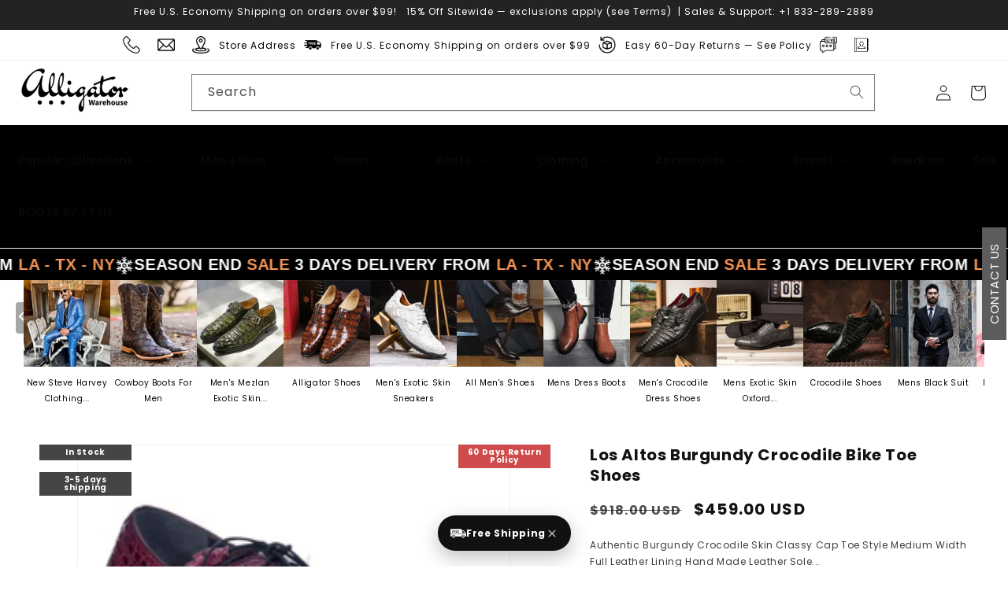

--- FILE ---
content_type: text/css
request_url: https://alligatorwarehouse.com/cdn/shop/t/21/assets/custom-style.css?v=154378564942156682381769433961
body_size: 854
content:
.container{max-width:1500px;margin:0 auto;padding:0 20px}a{color:#000;text-decoration:none}a:hover{text-decoration:underline}.justify-left{justify-content:start!important}.link-faded{font-size:12px;line-height:20px;font-weight:300;text-transform:capitalize;display:block;line-height:2.8;padding-inline-start:10px}.img-contain,.img-contain img{object-fit:contain!important}.img-cover,img-cover img{object-fit:cover!important}.calendly-overlay .calendly-popup-close,.calendly-overlay .calendly-close-overlay{display:block!important}.cstm--section-heading .collection__title{position:relative}.cstm--section-heading .collection__title:before{content:"";background:#000;width:100%;height:2px;position:absolute;top:50%;left:0}.cstm--section-heading .title{text-align:center;background:#fff;width:fit-content;margin:0 auto;padding:0 40px;font-weight:600;font-size:20px;min-width:300px;position:relative}li.list-social__item .svg-wrapper{position:relative}li.list-social__item .svg-wrapper:before{content:"";width:100%;height:100%;border:1px solid white;position:absolute;border-radius:50px;scale:.8;transition:.3s ease}li.list-social__item:hover .svg-wrapper:before{scale:1.8}.footer__blocks-wrapper{justify-content:space-between;font-size:12px}.footer-block.grid__item:first-child{flex:0 0 30%}.footer-block.grid__item.footer-block--menu{flex:0 0 20%}.footer-block__heading{font-size:1.5rem!important;font-weight:600;text-transform:uppercase}.footer-contact{display:flex;flex-direction:column;gap:10px}.footer-contact__item{display:flex;gap:8px}.footer-contact__icon img{width:20px;height:20px;object-fit:contain;border:0!important}.footer-contact__text{font-size:1.2rem!important;line-height:1.4}.footer-contact__text p{margin-block-start:0;margin-block-end:0}.footer__list-social.justify-left{padding-left:0!important}.footer__list-social.justify-left a.link.list-social__link{padding:0;margin:0 2rem 0 0}.top-most_ann{justify-content:center!important;margin:0 auto}.top-most_ann .announcement-bar__message{padding:0}.top-most_ann .announcement-bar__message span{display:inline-block;font-size:12px!important}.product__media-wrapper{position:relative}.product-gallery .diff-badge{font-size:14px}.diff-badge{position:absolute!important;color:#fff;text-align:center;font-size:10px;font-weight:700;left:unset!important;right:0;top:0!important;width:100%!important;z-index:2!important;background:#000000ba}.diff-badge span{width:90%!important;display:block;padding:5px 0;margin:0 auto;line-height:1}.right.diff-badge{width:18%!important;top:35px!important;left:0!important}.left.diff-badge{width:18%!important;left:0!important}facet-filters-form .Availability{display:none}@media (max-width: 500px){aside#main-collection-filters{position:sticky!important;top:var(--header-height);left:0;width:100%;z-index:2;background:#fff;box-shadow:0 4px 11px -7px #80808063;padding:0 0 12px}facet-filters-form.shopify-section-header-hidden{top:0!important}.right.diff-badge,.left.diff-badge{width:35%!important}.top-most_ann .announcement-bar__message span{font-size:7px!important}}.return_policy-b.diff-badge{background:#bd0000b3!important;color:#fff!important;right:0!important;top:unset!important;bottom:0!important;width:100%!important;font-size:.78rem!important;font-weight:400;padding:1px 0;overflow:auto}.return_policy-b-prd.diff-badge{background:#bd0000b3!important;color:#fff!important;top:0!important;left:unset!important;right:0!important}.jdgm-widget:not(.jdgm-review-widget--small,.jdgm-review-widget--medium) .jdgm-rev-widg[data-number-of-reviews="0"] .jdgm-widget-actions-wrapper{border-left:none!important}.jdgm-rev-widg a.jdgm-write-rev-link,.jdgm-rev-widg a.jdgm-write-rev-link:hover{background:#000!important;border:1px solid #000}.jdgm-rev-widg[data-number-of-reviews="0"] .jdgm-rev-widg__summary,#judgeme_product_reviews .jdgm-rev-widg__title{display:none!important}#AjaxinatePagination a{display:inline-flex;gap:1rem;font-size:30px;justify-content:center;width:100%;align-items:center}#AjaxinatePagination .loading{border:6px solid #f3f3f3;border-radius:50%;border-top:6px solid #000;width:40px;height:40px;-webkit-animation:spinning 2s linear infinite;animation:spinning 2s linear infinite;display:block}@keyframes spinning{0%{transform:rotate(0)}to{transform:rotate(360deg)}}@media (min-width: 720px){.return_policy-b.diff-badge{font-size:12px!important}}.limespot-recommendation-box-carousel-indicator{z-index:2!important}aside#main-collection-filters:has(.mobile-facets__disclosure[open]){z-index:4!important}.needsclick button.klaviyo-close-form:not(.kl-teaser-WEkcni *){width:auto!important;height:auto!important;padding:6px 12px!important;overflow:visible!important;display:flex!important;align-items:center;justify-content:center;background:none;margin-right:unset!important}.needsclick button.klaviyo-close-form:not(.kl-teaser-WEkcni *) svg,.modal__close.js-modal-close.text-link svg{display:none!important}.needsclick button.klaviyo-close-form:not(.kl-teaser-WEkcni *):after,.modal__close.js-modal-close.text-link:after{content:"Close";font-size:16px;color:#000;font-weight:500;line-height:1}.calendly-overlay .calendly-popup-close{top:105px!important;right:310px!important;background:none!important}.calendly-overlay .calendly-popup-close:after{content:"Close";font-size:20px;color:#fff;font-weight:500;line-height:1}.size-modal-close{font-size:20px!important}.product-sold-info{display:flex;margin-block:.5rem;gap:1rem}.product-sold-info .cart-info{font-size:12px!important;font-weight:700;color:#000}
/*# sourceMappingURL=/cdn/shop/t/21/assets/custom-style.css.map?v=154378564942156682381769433961 */


--- FILE ---
content_type: text/css
request_url: https://alligatorwarehouse.com/cdn/shop/t/21/assets/ss-header.css?v=85919437570735209331769163817
body_size: -324
content:
.header-top--container{max-width:1450px;width:100%;margin:0 auto;padding:0 20px;display:flex;justify-content:space-between;align-items:center}header.header{display:flex;justify-content:space-between;flex-wrap:wrap;width:100%;margin:0;max-width:100%;padding:0!important}.header__active-menu-item{color:#fff!important}.search-modal.modal__content{opacity:1!important;width:70%;min-height:auto;position:relative!important}.search-modal.modal__content .search-modal__content{padding:0!important}.search-modal__form{max-width:100%}@media screen and (min-width: 990px){.header__inline-menu{width:100%;background:#000;justify-content:center;display:flex;padding:1.2rem 0}.list-menu.list-menu--inline{justify-content:space-between;align-items:center;width:100%!important;max-width:1500px}.header__menu-item:not(.header__submenu .header__menu-item){color:#fff;text-transform:uppercase;padding:.2rem .4rem}.header__menu-item .icon-caret{position:static}.grandchild__submenu ul.header__submenu{max-height:400px;overflow-y:auto}}@media screen and (max-width: 990px){.header__heading-link{display:none}}
/*# sourceMappingURL=/cdn/shop/t/21/assets/ss-header.css.map?v=85919437570735209331769163817 */


--- FILE ---
content_type: text/css
request_url: https://alligatorwarehouse.com/cdn/shop/t/21/assets/ss-category-gallery.css?v=178745193046052949051769081406
body_size: -154
content:
.mm-category-gallery__container{margin-bottom:10px}.mm-category-gallery__inner{max-width:1800px;margin:0 auto;padding:0 10px}.mm-category-gallery__inner ul{display:flex;gap:5px;text-align:center;justify-content:space-between;overflow-x:hidden;padding-inline-start:0;margin-bottom:0}.mm-category-gallery__item{display:flex;align-items:center;flex-direction:column;padding-bottom:0;scroll-snap-align:start;width:110px;flex:0 0 110px}.mm-category-gallery__item a{text-decoration:none;color:#000;width:100%}.mm-category-gallery__item:hover.mm-category-gallery__item p{color:#000;transition:all .4s linear;text-decoration:underline}.mm-category-gallery__inner .swiper-wrapper{transition-timing-function:linear!important}.mm-category-gallery__item p{font-weight:500;font-size:10px!important;line-height:20px;margin-top:11px;transition:all .3s linear;text-transform:capitalize;margin-bottom:2px}.mm-category-gallery__item img{object-fit:cover;display:block}.mm-category-gallery__inner ul{flex-wrap:nowrap}.cat_gall.snap_nav{position:relative;display:flex;justify-content:space-between;padding:0 10px;z-index:0;width:100%;max-width:1800px;margin:0 auto;left:0;background-color:transparent}.cat_gall.snap_nav .btn{position:absolute;top:-135px;display:block;width:20px!important;height:40px!important;border:none;border-radius:4px;-webkit-backdrop-filter:blur(2px);backdrop-filter:blur(2px);cursor:pointer;background:#000000b0;padding:0!important;min-height:unset;transform:rotate(0)}.cat_gall.snap_nav .btn:before{content:"";width:12px;height:12px;position:absolute;border:solid 2px white}.cat_gall.snap_nav .button-next{right:0}.cat_gall.snap_nav .button-prev{left:0}.cat_gall.snap_nav .button-prev:before,.cat_gall.snap_nav .button-next:before{transform:rotate(45deg);top:12px}.cat_gall.snap_nav .button-prev:before{border-right:none;border-top:none;left:6px}.cat_gall.snap_nav .button-next:before{border-left:none;border-bottom:none;right:6px}.button-prev.disabled,.button-next.disabled{opacity:.5;pointer-events:none}@media (max-width: 650px){.mm-category-gallery__item{min-width:110px;max-width:110px;flex:0 0 56vw}.mm-category-gallery__item:last-child{margin-right:4vw}.mm-category-gallery__item:first-child{padding:0}}
/*# sourceMappingURL=/cdn/shop/t/21/assets/ss-category-gallery.css.map?v=178745193046052949051769081406 */


--- FILE ---
content_type: text/css
request_url: https://alligatorwarehouse.com/cdn/shop/t/21/assets/ss-main-product.css?v=53807684737004562491767783724
body_size: -37
content:
.product__title h1{font-size:calc(var(--font-heading-scale) * 2rem);font-weight:600}.product-form__buttons{max-width:100%}.key-details{display:flex;align-items:flex-start;padding:1rem;border-radius:3px;margin:1rem 0;color:var(--key-details-text-color);background-color:var(--key-details-background-color)}.key-details__heading{color:#232323}.key-details__icon{color:var(--key-details-icon-color)}.key-details__icon,.key-details__image{flex-shrink:0;width:25px;height:25px;margin-right:.75rem}.key-details__wrapper{flex-grow:1;word-break:break-word;line-height:1.5;text-align:left}.key-details__wrapper a,.key-details__wrapper a:hover,.key-details__wrapper a:active,.key-details__wrapper a:visited{color:inherit}.key-details__wrapper p{margin-top:0;margin-bottom:0}.key-details__wrapper p:first-child{margin-top:0;line-height:initial}.key-details__wrapper p:last-child{margin-bottom:0}.key-details__heading{margin:0 0 6px;font-weight:800}.key-modal{position:fixed;top:0;right:0;bottom:0;left:0;background:#0000001a;display:flex;justify-content:center;align-items:center;z-index:99}.key-modal.hidden{display:none}.key-modal-box{background:#fff;padding:20px;max-width:700px;width:90%;border-radius:8px;position:relative;overflow:auto;max-height:70vh}.key-modal-close{position:absolute;right:12px;top:12px;background:none;border:none;font-size:18px;cursor:pointer}.pdp-logo--list .grid-banners__item{max-width:200px}.pdp-logo--list .grid-banners__item img{object-fit:contain!important}@media screen and (max-width: 749px){.thumbnail-list__item.slider__slide{width:calc(16% - .6rem)}}@media screen and (max-width: 520px){.thumbnail-list__item.slider__slide{width:calc(25% - .6rem)}}
/*# sourceMappingURL=/cdn/shop/t/21/assets/ss-main-product.css.map?v=53807684737004562491767783724 */


--- FILE ---
content_type: text/javascript
request_url: https://alligatorwarehouse.com/cdn/shop/t/21/assets/custom-script.js?v=180569441745025898331769535490
body_size: 833
content:
let triggered=!1;function initShopifyChatTrigger(){document.querySelectorAll(".open_livechat").forEach(link=>{link.addEventListener("click",event=>{event.preventDefault();const shopifyChat=document.getElementById("ShopifyChat");if(!shopifyChat||!shopifyChat.shadowRoot)return;const chatToggleButton=shopifyChat.shadowRoot.querySelector("button.chat-toggle");chatToggleButton&&chatToggleButton.click()})})}function lazyLoadPictures(){document.querySelectorAll("picture.lazy-load, img.lazy-load").forEach(el=>{let img;if(el.tagName==="PICTURE"?(el.querySelectorAll("source").forEach(source=>{source.dataset.srcset&&(source.srcset=source.dataset.srcset,source.removeAttribute("data-srcset"))}),img=el.querySelector("img")):(img=el,img.dataset.srcset&&(img.srcset=img.dataset.srcset,img.removeAttribute("data-srcset"))),!img||!img.dataset.src)return;const loader=document.createElement("div");loader.className="image-loader",img.parentElement.appendChild(loader),img.src=img.dataset.src,img.removeAttribute("data-src"),img.classList.remove("lazy-load"),img.onload=img.onerror=()=>loader.remove()})}function lazyLoadVideos(){document.querySelectorAll("video.lazy-load").forEach(video=>{video.querySelectorAll("source").forEach(source=>{source.dataset.src&&(source.src=source.dataset.src,source.removeAttribute("data-src"))}),video.dataset.poster&&(video.poster=video.dataset.poster,video.removeAttribute("data-poster")),video.load(),video.classList.remove("lazy-load")})}function initMetafieldLinkBoxesSlider(){document.querySelectorAll(".custom-link-boxes-wrapper").forEach(wrapper=>{const prevBtn=wrapper.querySelector(".button-prev"),nextBtn=wrapper.querySelector(".button-next");!prevBtn||!nextBtn||wrapper.querySelectorAll(".metafield-rich_text_field, .link-boxes-margin-container .link-boxes_wrapper").forEach(scrollContainer=>{if(!scrollContainer.querySelectorAll("li, p").length){prevBtn.style.display="none",nextBtn.style.display="none";return}scrollContainer.style.overflowX="auto",scrollContainer.style.whiteSpace="nowrap";const scrollAmount=200,updateArrows=()=>{const maxScroll=scrollContainer.scrollWidth-scrollContainer.clientWidth;prevBtn.style.display=scrollContainer.scrollLeft>0?"block":"none",nextBtn.style.display=scrollContainer.scrollLeft<maxScroll?"block":"none"};updateArrows(),scrollContainer.addEventListener("scroll",updateArrows),window.addEventListener("resize",updateArrows),prevBtn.onclick=()=>scrollContainer.scrollBy({left:-scrollAmount,behavior:"smooth"}),nextBtn.onclick=()=>scrollContainer.scrollBy({left:scrollAmount,behavior:"smooth"})})})}function initHeaderMenuHover(selector="header-menu > details > summary"){if(!window.matchMedia("(hover: hover)").matches)return;document.querySelectorAll(selector).forEach(summary=>{const details=summary.parentElement;summary.addEventListener("mouseenter",()=>{details.open=!0}),details.addEventListener("mouseleave",()=>{details.open=!1})});const submenus=document.querySelectorAll(".grandchild__submenu");submenus.forEach(menu=>{menu.addEventListener("toggle",()=>{menu.open&&submenus.forEach(otherMenu=>{otherMenu!==menu&&otherMenu.removeAttribute("open")})})})}function initProductSwipers(){if(!window.location.pathname.startsWith("/products"))return;const settings={slidesPerView:2,spaceBetween:15,loop:!0,breakpoints:{640:{slidesPerView:2,spaceBetween:15},768:{slidesPerView:3,spaceBetween:15},980:{slidesPerView:4,spaceBetween:25},1200:{slidesPerView:5,spaceBetween:25}}};new Swiper(".product-recommendations-swiper",{...settings,navigation:{nextEl:".product-recommendations-swiper .swiper-button-next",prevEl:".product-recommendations-swiper .swiper-button-prev"}}),new Swiper(".product-recommendations-swiper2",{...settings,navigation:{nextEl:".product-recommendations-swiper2 .swiper-button-next",prevEl:".product-recommendations-swiper2 .swiper-button-prev"}}),new Swiper(".product-recommendations-swiper3",{...settings,navigation:{nextEl:".product-recommendations-swiper3 .swiper-button-next",prevEl:".product-recommendations-swiper3 .swiper-button-prev"}})}function setupFooterCollapse(){document.querySelectorAll(".footer-block--menu").forEach(function(block,index){const heading=block.querySelector(".footer-block--menu h2.footer-block__heading"),list=block.querySelector(".footer-block--menu .footer-block__details-content");heading&&list&&(index!==0&&(list.classList.add("active"),heading.classList.add("is-open")),heading.addEventListener("click",function(){list.classList.toggle("active"),heading.classList.toggle("is-open")}))})}function initCategoryGalleryMarquee(){if(typeof Swiper>"u")return;const swiper=new Swiper(".mm-category-gallery__inner",{slidesPerView:"auto",spaceBetween:0,loop:!0,loopAdditionalSlides:5,speed:3e3,allowTouchMove:!0,freeMode:!0,freeModeMomentum:!1,autoplay:{delay:0,disableOnInteraction:!1},grabCursor:!0,watchOverflow:!0})}function TrendingSwiper(){return new Swiper(".trending-products",{slidesPerView:2,loop:!0,spaceBetween:16,navigation:{nextEl:".swiper-button-next",prevEl:".swiper-button-prev"},breakpoints:{640:{slidesPerView:3},768:{slidesPerView:4},1024:{slidesPerView:6}}})}function runAllDeferredFeatures(){triggered||(triggered=!0,initShopifyChatTrigger(),lazyLoadPictures(),lazyLoadVideos(),initMetafieldLinkBoxesSlider(),initHeaderMenuHover(),initProductSwipers(),setupFooterCollapse(),initCategoryGalleryMarquee(),TrendingSwiper())}(function(){["scroll","mousemove","touchstart","keydown","click"].forEach(evt=>{window.addEventListener(evt,runAllDeferredFeatures,{once:!0,passive:!0})}),["facet:update","theme:loading:end"].forEach(evt=>{window.addEventListener(evt,()=>{setTimeout(()=>{triggered=!1,runAllDeferredFeatures()},100)})})})();function onPageFullyLoaded(cb){document.readyState==="complete"?cb():window.addEventListener("load",cb)}onPageFullyLoaded(function(){initProductSwipers()});
//# sourceMappingURL=/cdn/shop/t/21/assets/custom-script.js.map?v=180569441745025898331769535490
